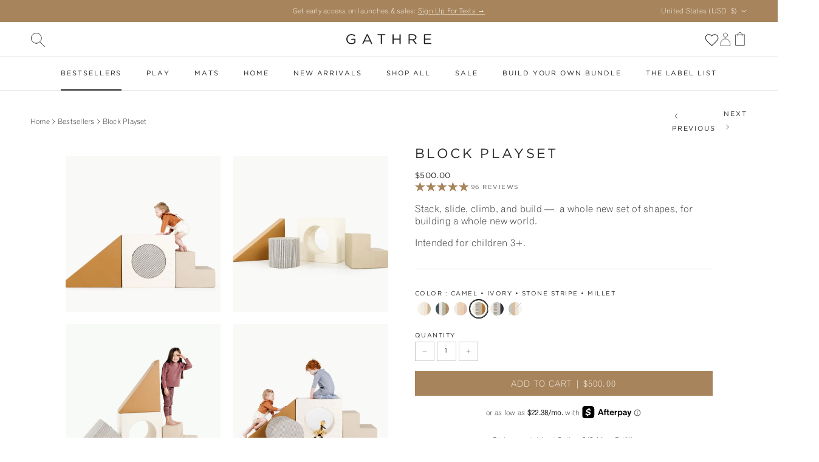

--- FILE ---
content_type: text/css
request_url: https://gathre.com/cdn/shop/t/106/assets/swatches.css?v=37577144261854214101768226756
body_size: 4671
content:
[data-swatch=ivory],[data-swatch=white],[data-swatch="ivory (on sale)"],[data-swatch="advent cards (on sale)"]{--swatch-background-color: #F3EFE5}[data-swatch=untanned],[data-swatch="untanned (on sale)"]{--swatch-background-color: #DFC5A8}[data-swatch=wheat]{--swatch-background-color: #C0A273}[data-swatch=camel],[data-swatch="camel (on sale)"]{--swatch-background-color: #AB8556}[data-swatch=raven],[data-swatch=black],[data-swatch="raven (on sale)"]{--swatch-background-color: #262A2B}[data-swatch=bordeaux]{--swatch-background-image: url(//gathre.com/cdn/shop/files/bordeauxswatch_128x128_crop_center.jpg?v=931754940979276663) }[data-swatch="bordeaux scallop"]{--swatch-background-image: url(//gathre.com/cdn/shop/files/bordeauxswatch_128x128_crop_center.jpg?v=931754940979276663) }[data-swatch="gathre reusable tote"]{--swatch-background-color: #262A2B}[data-swatch=grey],[data-swatch="gull (on sale)"]{--swatch-background-color: #E5E2E1}[data-swatch=dune]{--swatch-background-color: #DFDBD4}[data-swatch=fog],[data-swatch="fog (on sale)"]{--swatch-background-color: #C3BCB1}[data-swatch=parchment]{--swatch-background-color: #F5F4F2}[data-swatch="pencil stripe"]{--swatch-background-image: url(//gathre.com/cdn/shop/files/pencil-stripe-swatch_128x128_crop_center.jpg?v=1510302627117959656) }[data-swatch="pencil stripe (on sale)"]{--swatch-background-image: url(//gathre.com/cdn/shop/files/pencil-stripe-swatch_128x128_crop_center.jpg?v=1510302627117959656) }[data-swatch="blanc (on sale)"],[data-swatch="blanc scallop"]{--swatch-background-color: #E7E1D2}[data-swatch="ginger (on sale)"]{--swatch-background-color: #96593B}[data-swatch="isle (on sale)"]{--swatch-background-image: url(//gathre.com/cdn/shop/files/isle_swatch_128x128_crop_center.jpg?v=3854990861048764892) }[data-swatch=tulle]{--swatch-background-color: #E7D0C4}[data-swatch=belle],[data-swatch="belle (on sale)"],[data-swatch=blossom]{--swatch-background-color: #E9D7CB}[data-swatch=beau],[data-swatch="beau (on sale)"],[data-swatch="sky toile"]{--swatch-background-color: #CCD7DC}[data-swatch=beech]{--swatch-background-image: url(//gathre.com/cdn/shop/files/beechswatch_128x128_crop_center.jpg?v=1380466356682543363) }[data-swatch="beech (on sale)"]{--swatch-background-image: url(//gathre.com/cdn/shop/files/beechswatch_128x128_crop_center.jpg?v=1380466356682543363) }[data-swatch=birch]{--swatch-background-image: url(//gathre.com/cdn/shop/files/birchswatch_128x128_crop_center.jpg?v=1380466356682543363) }[data-swatch="birch (on sale)"]{--swatch-background-image: url(//gathre.com/cdn/shop/files/birchswatch_128x128_crop_center.jpg?v=1380466356682543363) }[data-swatch="cedar (on sale)"]{--swatch-background-color: #a77451}[data-swatch=grove]{--swatch-background-image: url(//gathre.com/cdn/shop/files/GroveSwatch_128x128_crop_center.png?v=1033628141808851345) }[data-swatch="grove (on sale)"]{--swatch-background-image: url(//gathre.com/cdn/shop/files/GroveSwatch_128x128_crop_center.png?v=1033628141808851345) }[data-swatch=baltic]{--swatch-background-image: url(//gathre.com/cdn/shop/files/balticswatch_128x128_crop_center.png?v=18388040259010477407) }[data-swatch="baltic (on sale)"]{--swatch-background-image: url(//gathre.com/cdn/shop/files/balticswatch_128x128_crop_center.png?v=18388040259010477407) }[data-swatch=navy],[data-swatch="nightfall (on sale)"]{--swatch-background-color: #464F5C}[data-swatch="palm (on sale)"],[data-swatch=palm]{--swatch-background-color: #929B89}[data-swatch=thyme],[data-swatch="thyme (on sale)"],[data-swatch=olive]{--swatch-background-color: #777963}[data-swatch=ochre],[data-swatch="ochre (on sale)"]{--swatch-background-color: #A9804C}[data-swatch="soleil (on sale)"]{--swatch-background-image: url(//gathre.com/cdn/shop/files/Soleil_Swatch_128x128_crop_center.jpg?v=8731719066824554871) }[data-swatch=terra],[data-swatch="terra (on sale)"]{--swatch-background-color: #CFA080}[data-swatch="terrace (on sale)"]{--swatch-background-image: url(//gathre.com/cdn/shop/files/terrace-swatch_128x128_crop_center.jpg?v=5978264455700223901) }[data-swatch=fern],[data-swatch="fern (on sale)"]{--swatch-background-color: #8D877B}[data-swatch="wheat (on sale)"]{--swatch-background-image: url(//gathre.com/cdn/shop/files/wheat_swatch_128x128_crop_center.jpg?v=4598755188088088204) }[data-swatch=creme],[data-swatch="wool (on sale)"]{--swatch-background-color: #DFD8CC}[data-swatch=pomelo],[data-swatch="pomelo (on sale)"]{--swatch-background-color: #DCC3AB}[data-swatch="dawn (on sale)"],[data-swatch=brook]{--swatch-background-color: #C5C8CC}[data-swatch="cr\e9me (on sale)"]{--swatch-background-color: #D6C9B2}[data-swatch=tassel],[data-swatch="tassel (on sale)"]{--swatch-background-color: #997048}[data-swatch=amalfi],[data-swatch="amalfi (on sale)"]{--swatch-background-color: #84979B}[data-swatch=rook]{--swatch-background-image: url(//gathre.com/cdn/shop/files/RookSwatch_128x128_crop_center.jpg?v=3182243740359557708) }[data-swatch="rook (on sale)"]{--swatch-background-image: url(//gathre.com/cdn/shop/files/RookSwatch_128x128_crop_center.jpg?v=3182243740359557708) }[data-swatch=hopscotch]{--swatch-background-image: url(//gathre.com/cdn/shop/files/hopscotch-swatch_128x128_crop_center.jpg?v=9418993203398761866) }[data-swatch="rainbow hopscotch"]{--swatch-background-image: url(//gathre.com/cdn/shop/files/Rainbow_Hopscotch_Swatch_128x128_crop_center.png?v=8457032066035915836) }[data-swatch="abc (on sale)"]{--swatch-background-image: url(//gathre.com/cdn/shop/files/abc_swatch_128x128_crop_center.jpg?v=11923739163003873034) }[data-swatch=alphabet]{--swatch-background-image: url(//gathre.com/cdn/shop/files/alphabet_swatch_128x128_crop_center.png?v=17296121835341963584) }[data-swatch="alphabet (on sale)"]{--swatch-background-image: url(//gathre.com/cdn/shop/files/alphabet_swatch_128x128_crop_center.png?v=17296121835341963584) }[data-swatch="animal alphabet"]{--swatch-background-image: url(//gathre.com/cdn/shop/files/Animals_Swatch_128x128_crop_center.jpg?v=11197354498176823412) }[data-swatch=asl]{--swatch-background-image: url(//gathre.com/cdn/shop/files/ASL_Swatch_128x128_crop_center.jpg?v=7073662696945689569) }[data-swatch="asl (on sale)"]{--swatch-background-image: url(//gathre.com/cdn/shop/files/ASL_Swatch_128x128_crop_center.jpg?v=7073662696945689569) }[data-swatch="azure (on sale)"]{--swatch-background-image: url(//gathre.com/cdn/shop/files/azure_swatch_128x128_crop_center.jpg?v=8760511189314997127) }[data-swatch="ballet basics"]{--swatch-background-image: url(//gathre.com/cdn/shop/files/Ballet_Basics_Swatch_128x128_crop_center.jpg?v=2386915198467038677) }[data-swatch="ballet basics (on sale)"]{--swatch-background-image: url(//gathre.com/cdn/shop/files/Ballet_Basics_Swatch_128x128_crop_center.jpg?v=2386915198467038677) }[data-swatch="blanc dash (on sale)"]{--swatch-background-image: url(//gathre.com/cdn/shop/files/blanc-dash-swatch_128x128_crop_center.jpg?v=7019768597638400507) }[data-swatch="blanc scallop (on sale)"]{--swatch-background-color: #E7E1D2}[data-swatch=block]{--swatch-background-image: url(//gathre.com/cdn/shop/files/block_swatch_128x128_crop_center.jpg?v=15236501845156248662) }[data-swatch="block (on sale)"]{--swatch-background-image: url(//gathre.com/cdn/shop/files/block_swatch_128x128_crop_center.jpg?v=15236501845156248662) }[data-swatch="bloom (on sale)"]{--swatch-background-image: url(//gathre.com/cdn/shop/files/Bloom-Swatch_128x128_crop_center.jpg?v=6249392180210744911) }[data-swatch=bloom]{--swatch-background-image: url(//gathre.com/cdn/shop/files/Bloom-Swatch_128x128_crop_center.jpg?v=6249392180210744911) }[data-swatch="bloom (on sale) / circle"]{--swatch-background-image: url(//gathre.com/cdn/shop/files/Bloom-Swatch_128x128_crop_center.jpg?v=6249392180210744911) }[data-swatch="bloom (on sale) / square"]{--swatch-background-image: url(//gathre.com/cdn/shop/files/Bloom-Swatch_128x128_crop_center.jpg?v=6249392180210744911) }[data-swatch=boulevard]{--swatch-background-image: url(//gathre.com/cdn/shop/files/boulevard_swatch_128x128_crop_center.jpg?v=482288731868527785) }[data-swatch="boulevard (on sale)"]{--swatch-background-image: url(//gathre.com/cdn/shop/files/boulevard_swatch_128x128_crop_center.jpg?v=482288731868527785) }[data-swatch="bronze check (on sale)"]{--swatch-background-image: url(//gathre.com/cdn/shop/files/bronze-check-swatch-new_128x128_crop_center.jpg?v=16070762250524263312) }[data-swatch=burgundy]{--swatch-background-color: #56232c}[data-swatch="cafe stripe"]{--swatch-background-image: url(//gathre.com/cdn/shop/files/CafeStripeSwatch_128x128_crop_center.jpg?v=3665063096372239492) }[data-swatch="cafe stripe (on sale)"]{--swatch-background-image: url(//gathre.com/cdn/shop/files/CafeStripeSwatch_128x128_crop_center.jpg?v=3665063096372239492) }[data-swatch="camel dash"]{--swatch-background-image: url(//gathre.com/cdn/shop/files/camel-dash-swatch_128x128_crop_center.jpg?v=16958764429694450210) }[data-swatch="camel dash (on sale)"]{--swatch-background-image: url(//gathre.com/cdn/shop/files/camel-dash-swatch_128x128_crop_center.jpg?v=16958764429694450210) }[data-swatch="canada map"]{--swatch-background-image: url(//gathre.com/cdn/shop/files/color-canada-map_128x128_crop_center.png?v=921455118838901595) }[data-swatch="canada map (on sale)"]{--swatch-background-image: url(//gathre.com/cdn/shop/files/color-canada-map_128x128_crop_center.png?v=921455118838901595) }[data-swatch="cantata (on sale)"]{--swatch-background-image: url(//gathre.com/cdn/shop/files/cantata-swatch_128x128_crop_center.jpg?v=7220943941523296694) }[data-swatch="chiffon (on sale)"]{--swatch-background-color: #F9EBE8}[data-swatch=colors]{--swatch-background-image: url(//gathre.com/cdn/shop/files/colors-swatch_128x128_crop_center.jpg?v=16368720825038351676) }[data-swatch="colors (on sale)"]{--swatch-background-image: url(//gathre.com/cdn/shop/files/colors-swatch_128x128_crop_center.jpg?v=16368720825038351676) }[data-swatch=commons]{--swatch-background-image: url(//gathre.com/cdn/shop/files/commons_swatch_128x128_crop_center.jpg?v=17151415363296193575) }[data-swatch="commons (on sale)"]{--swatch-background-image: url(//gathre.com/cdn/shop/files/commons_swatch_128x128_crop_center.jpg?v=17151415363296193575) }[data-swatch="constellation - northern hemisphere"]{--swatch-background-image: url(//gathre.com/cdn/shop/files/constellation_swatch_128x128_crop_center.jpg?v=10438880824342253451) }[data-swatch="constellation - northern hemisphere (on sale)"]{--swatch-background-image: url(//gathre.com/cdn/shop/files/constellation_swatch_128x128_crop_center.jpg?v=10438880824342253451) }[data-swatch="constellation - southern hemisphere"]{--swatch-background-image: url(//gathre.com/cdn/shop/files/ConstellationSwatch_128x128_crop_center.jpg?v=11256415521964567811) }[data-swatch="constellation - southern hemisphere (on sale)"]{--swatch-background-image: url(//gathre.com/cdn/shop/files/ConstellationSwatch_128x128_crop_center.jpg?v=11256415521964567811) }[data-swatch="constellation (on sale)"]{--swatch-background-image: url(//gathre.com/cdn/shop/files/ConstellationSwatch_128x128_crop_center.jpg?v=11256415521964567811) }[data-swatch="conversion chart (on sale)"]{--swatch-background-image: url(//gathre.com/cdn/shop/files/conversion_chart_swatch_128x128_crop_center.jpg?v=12077114292230416267) }[data-swatch="cursive (on sale)"]{--swatch-background-image: url(//gathre.com/cdn/shop/files/cursive-swatch_128x128_crop_center.jpg?v=5627621685529000059) }[data-swatch=dogs]{--swatch-background-image: url(//gathre.com/cdn/shop/files/Dogs_Swatch_128x128_crop_center.jpg?v=655468318481361665) }[data-swatch="dogs (on sale)"]{--swatch-background-image: url(//gathre.com/cdn/shop/files/Dogs_Swatch_128x128_crop_center.jpg?v=655468318481361665) }[data-swatch="dove (on sale)"]{--swatch-background-image: url(//gathre.com/cdn/shop/files/Dove_Swatch_128x128_crop_center.jpg?v=17700947874608301742) }[data-swatch="ember (on sale)"]{--swatch-background-color: #C7B5A5}[data-swatch=emotions]{--swatch-background-image: url(//gathre.com/cdn/shop/files/EmotionsSwatch_128x128_crop_center.jpg?v=16749493813904626292) }[data-swatch="emotions (on sale)"]{--swatch-background-image: url(//gathre.com/cdn/shop/files/EmotionsSwatch_128x128_crop_center.jpg?v=16749493813904626292) }[data-swatch="fable (on sale)"]{--swatch-background-image: url(//gathre.com/cdn/shop/files/FableSwatch_128x128_crop_center.jpg?v=1109662656987728797) }[data-swatch=fleurs]{--swatch-background-image: url(//gathre.com/cdn/shop/files/fleurs_swatch_128x128_crop_center.jpg?v=10540090479643406053) }[data-swatch="fleurs (on sale)"]{--swatch-background-image: url(//gathre.com/cdn/shop/files/fleurs_swatch_128x128_crop_center.jpg?v=10540090479643406053) }[data-swatch=flora]{--swatch-background-image: url(//gathre.com/cdn/shop/files/Floraswatch_128x128_crop_center.jpg?v=8523935565259203102) }[data-swatch="flora (on sale)"]{--swatch-background-image: url(//gathre.com/cdn/shop/files/Floraswatch_128x128_crop_center.jpg?v=8523935565259203102) }[data-swatch="fruity (on sale)"]{--swatch-background-image: url(//gathre.com/cdn/shop/files/print_fruity_128x128_crop_center.png?v=10867085390832569514) }[data-swatch=fw23]{--swatch-background-image: url(//gathre.com/cdn/shop/files/CafeStripeSwatch_128x128_crop_center.jpg?v=3665063096372239492) }[data-swatch="fw23 (on sale)"]{--swatch-background-image: url(//gathre.com/cdn/shop/files/CafeStripeSwatch_128x128_crop_center.jpg?v=3665063096372239492) }[data-swatch=graph]{--swatch-background-image: url(//gathre.com/cdn/shop/files/GraphSwatch_128x128_crop_center.jpg?v=7538297574910786117) }[data-swatch="graph (on sale)"]{--swatch-background-image: url(//gathre.com/cdn/shop/files/GraphSwatch_128x128_crop_center.jpg?v=7538297574910786117) }[data-swatch=harbor]{--swatch-background-color: #8e9e9d}[data-swatch="heron (on sale)"]{--swatch-background-color: #9AA6A6}[data-swatch=houndstooth]{--swatch-background-image: url(//gathre.com/cdn/shop/files/houndstooth_swatch_128x128_crop_center.png?v=1628675383642006963) }[data-swatch="houndstooth (on sale)"]{--swatch-background-image: url(//gathre.com/cdn/shop/files/houndstooth_swatch_128x128_crop_center.png?v=1628675383642006963) }[data-swatch="hundred acre wood (on sale)"]{--swatch-background-image: url(//gathre.com/cdn/shop/files/HundredAcreWood_Swatch_128x128_crop_center.jpg?v=1489258390052887033) }[data-swatch="ily (on sale)"]{--swatch-background-image: url(//gathre.com/cdn/shop/files/ily-swatch_128x128_crop_center.jpg?v=2752307838683788154) }[data-swatch=ily]{--swatch-background-image: url(//gathre.com/cdn/shop/files/ily-swatch_128x128_crop_center.jpg?v=2752307838683788154) }[data-swatch="inkwell (on sale)"]{--swatch-background-image: url(//gathre.com/cdn/shop/files/inkwell_swatch_128x128_crop_center.jpg?v=1741371435556563995) }[data-swatch="ivory scallop"],[data-swatch="ivory scallop (on sale)"]{--swatch-background-color: #F3EFE5}[data-swatch="laurel (on sale)"]{--swatch-background-image: url(//gathre.com/cdn/shop/files/laurel_swatch_128x128_crop_center.jpg?v=2164879077524574364) }[data-swatch="leopard (on sale)"]{--swatch-background-image: url(//gathre.com/cdn/shop/files/leopard-swatch_128x128_crop_center.jpg?v=13900678545357533399) }[data-swatch=lilac]{--swatch-background-color: #d7ccd0}[data-swatch="linen (on sale)"]{--swatch-background-image: url(//gathre.com/cdn/shop/files/linenswatch_128x128_crop_center.jpg?v=13451964446870756290) }[data-swatch=menagerie]{--swatch-background-image: url(//gathre.com/cdn/shop/files/Menagerie_Swatch_128x128_crop_center.jpg?v=18395298365318535542) }[data-swatch="menagerie (on sale)"]{--swatch-background-image: url(//gathre.com/cdn/shop/files/Menagerie_Swatch_128x128_crop_center.jpg?v=18395298365318535542) }[data-swatch="mickey mouse"]{--swatch-background-image: url(//gathre.com/cdn/shop/files/Mickey_Mouse_Swatch_1_128x128_crop_center.jpg?v=12483055742237541251) }[data-swatch="mickey mouse (on sale)"]{--swatch-background-image: url(//gathre.com/cdn/shop/files/Mickey_Mouse_Swatch_1_128x128_crop_center.jpg?v=12483055742237541251) }[data-swatch=milestones]{--swatch-background-image: url(//gathre.com/cdn/shop/files/MilestonesSwatch_128x128_crop_center.jpg?v=1934668777676387171) }[data-swatch="milestones (on sale)"]{--swatch-background-image: url(//gathre.com/cdn/shop/files/MilestonesSwatch_128x128_crop_center.jpg?v=1934668777676387171) }[data-swatch=millet],[data-swatch="millet (on sale)"]{--swatch-background-color: #DBC6B1}[data-swatch="national parks"]{--swatch-background-image: url(//gathre.com/cdn/shop/files/national_park_swatch_128x128_crop_center.jpg?v=5363386924965640921) }[data-swatch="national parks (on sale)"]{--swatch-background-image: url(//gathre.com/cdn/shop/files/national_park_swatch_128x128_crop_center.jpg?v=5363386924965640921) }[data-swatch="national parks map"]{--swatch-background-image: url(//gathre.com/cdn/shop/files/national_park_swatch_128x128_crop_center.jpg?v=5363386924965640921) }[data-swatch="national parks map (on sale)"]{--swatch-background-image: url(//gathre.com/cdn/shop/files/national_park_swatch_128x128_crop_center.jpg?v=5363386924965640921) }[data-swatch="nativity (on sale)"]{--swatch-background-image: url(//gathre.com/cdn/shop/files/nativity-swatch_128x128_crop_center.jpg?v=13935192907318897767) }[data-swatch=naturals]{--swatch-background-image: url(//gathre.com/cdn/shop/files/natural_play_ball_set_128x128_crop_center.png?v=14646238733051470604) }[data-swatch="natural walnut"]{--swatch-background-color: #6a492f}[data-swatch="nordic (on sale)"]{--swatch-background-image: url(//gathre.com/cdn/shop/files/Nordic_Swatch_128x128_crop_center.jpg?v=6794517393581093386) }[data-swatch=nordic]{--swatch-background-image: url(//gathre.com/cdn/shop/files/Nordic_Swatch_128x128_crop_center.jpg?v=6794517393581093386) }[data-swatch=numbers]{--swatch-background-image: url(//gathre.com/cdn/shop/files/numbers-swatch_128x128_crop_center.jpg?v=14927838799409974315) }[data-swatch="numbers (on sale)"]{--swatch-background-image: url(//gathre.com/cdn/shop/files/numbers-swatch_128x128_crop_center.jpg?v=14927838799409974315) }[data-swatch="paloma (on sale)"]{--swatch-background-image: url(//gathre.com/cdn/shop/files/Paloma_Swatch_128x128_crop_center.jpg?v=7211826022300233374) }[data-swatch="pampas (on sale)"]{--swatch-background-image: url(//gathre.com/cdn/shop/files/pampasswatch_128x128_crop_center.jpg?v=12902761262293629028) }[data-swatch="pebble (on sale)"]{--swatch-background-image: url(//gathre.com/cdn/shop/files/Pebble_Swatch_128x128_crop_center.jpg?v=9353424241420469372) }[data-swatch="pencil stripe (on sale)"]{--swatch-background-image: url(//gathre.com/cdn/shop/files/pencil-stripe-swatch_128x128_crop_center.jpg?v=1510302627117959656) }[data-swatch="peony (on sale)"]{--swatch-background-image: url(//gathre.com/cdn/shop/files/color-peony_128x128_crop_center.png?v=399858824184503304) }[data-swatch="periodic table (on sale)"]{--swatch-background-image: url(//gathre.com/cdn/shop/files/periodic-table-swatch_128x128_crop_center.png?v=7658472970096891089) }[data-swatch=petal],[data-swatch="petal (on sale)"],[data-swatch="petal scallop"],[data-swatch="petal scallop (on sale)"]{--swatch-background-color: #F2E3D0}[data-swatch="peter rabbit\2122"]{--swatch-background-image: url(//gathre.com/cdn/shop/files/Peter_Rabbit_Swatch_128x128_crop_center.jpg?v=12624737233501158780) }[data-swatch="peter rabbit\2122  (on sale)"]{--swatch-background-image: url(//gathre.com/cdn/shop/files/Peter_Rabbit_Swatch_128x128_crop_center.jpg?v=12624737233501158780) }[data-swatch="petite dancer (on sale)"]{--swatch-background-image: url(//gathre.com/cdn/shop/files/petite_dancer_swatch_128x128_crop_center.jpg?v=13970722203851806443) }[data-swatch="petite dancer"]{--swatch-background-image: url(//gathre.com/cdn/shop/files/petite_dancer_swatch_128x128_crop_center.jpg?v=13970722203851806443) }[data-swatch="pewter (on sale)"],[data-swatch="dove grey"]{--swatch-background-color: #C7C7C7}[data-swatch=meadow]{--swatch-background-image: url(//gathre.com/cdn/shop/files/Meadow_Swatch_128x128_crop_center.jpg?v=6751663221330034387) }[data-swatch="meadow (on sale)"]{--swatch-background-image: url(//gathre.com/cdn/shop/files/Meadow_Swatch_128x128_crop_center.jpg?v=6751663221330034387) }[data-swatch="meadow (on sale) / circle"]{--swatch-background-image: url(//gathre.com/cdn/shop/files/Meadow_Swatch_128x128_crop_center.jpg?v=6751663221330034387) }[data-swatch="meadow (on sale) / square"]{--swatch-background-image: url(//gathre.com/cdn/shop/files/Meadow_Swatch_128x128_crop_center.jpg?v=6751663221330034387) }[data-swatch=mellow],[data-swatch="mellow (on sale)"]{--swatch-background-color: #EBDAB6}[data-swatch="rainbow (on sale)"]{--swatch-background-image: url(//gathre.com/cdn/shop/files/rainbow-swatch_128x128_crop_center.jpg?v=17428525883419259795) }[data-swatch="sienna (on sale)"]{--swatch-background-color: #CA9A8E}[data-swatch="spotted (on sale)"]{--swatch-background-image: url(//gathre.com/cdn/shop/files/spotted-swatch_128x128_crop_center.jpg?v=1745934049489465993) }[data-swatch="solar system"]{--swatch-background-image: url(//gathre.com/cdn/shop/files/solar_system_swatch_128x128_crop_center.jpg?v=11766806154424815930) }[data-swatch="solar system (on sale)"]{--swatch-background-image: url(//gathre.com/cdn/shop/files/solar_system_swatch_128x128_crop_center.jpg?v=11766806154424815930) }[data-swatch=soleil]{--swatch-background-color: #e4b253}[data-swatch=ss24]{--swatch-background-color: #84979B}[data-swatch="stars (on sale)"]{--swatch-background-image: url(//gathre.com/cdn/shop/files/color-stars_128x128_crop_center.png?v=7403098675276561446) }[data-swatch="stone stripe"]{--swatch-background-image: url(//gathre.com/cdn/shop/files/stone-stripe-swatch_128x128_crop_center.jpg?v=15488427236620280894) }[data-swatch="stone stripe (on sale)"]{--swatch-background-image: url(//gathre.com/cdn/shop/files/stone-stripe-swatch_128x128_crop_center.jpg?v=15488427236620280894) }[data-swatch="eclipse mini stripe"]{--swatch-background-image: url(//gathre.com/cdn/shop/files/stone-stripe-swatch_128x128_crop_center.jpg?v=15488427236620280894) }[data-swatch="tannin (on sale)"],[data-swatch=tannin]{--swatch-background-color: #C19A6F }[data-swatch=teak],[data-swatch="teak (on sale)"]{--swatch-background-color: #853615}[data-swatch="tiny rainbow (on sale)"]{--swatch-background-image: url(//gathre.com/cdn/shop/files/tiny-rainbow-swatch_128x128_crop_center.jpg?v=16708824695340920023) }[data-swatch="tiny wings (on sale)"]{--swatch-background-image: url(//gathre.com/cdn/shop/files/tiny-wings-swatch_128x128_crop_center.jpg?v=2574009475095119096) }[data-swatch="tulle (on sale)"]{--swatch-background-image: url(//gathre.com/cdn/shop/files/tulle_swatch_128x128_crop_center.jpg?v=15778034492446689099) }[data-swatch="untanned scallop"],[data-swatch="untanned scallop (on sale)"]{--swatch-background-color: #DFC5A8}[data-swatch=uptown]{--swatch-background-image: url(//gathre.com/cdn/shop/files/uptownswatch_128x128_crop_center.jpg?v=9562925301356222667) }[data-swatch="usa map"]{--swatch-background-image: url(//gathre.com/cdn/shop/files/usa-map_swatch_128x128_crop_center.jpg?v=2952765861426166253) }[data-swatch="usa map (on sale)"]{--swatch-background-image: url(//gathre.com/cdn/shop/files/usa-map_swatch_128x128_crop_center.jpg?v=2952765861426166253) }[data-swatch=windowpane]{--swatch-background-image: url(//gathre.com/cdn/shop/files/windowpane-swatch_128x128_crop_center.jpg?v=10837899974371190242) }[data-swatch="windowpane (on sale)"]{--swatch-background-image: url(//gathre.com/cdn/shop/files/windowpane-swatch_128x128_crop_center.jpg?v=10837899974371190242) }[data-swatch="woodrose scallop (on sale)"]{--swatch-background-image: url(//gathre.com/cdn/shop/files/woodroseswatch_128x128_crop_center.jpg?v=18020975826314366883) }[data-swatch="world map"]{--swatch-background-image: url(//gathre.com/cdn/shop/files/world_map_swatch_128x128_crop_center.jpg?v=10506293968389077474) }[data-swatch="world map (on sale)"]{--swatch-background-image: url(//gathre.com/cdn/shop/files/world_map_swatch_128x128_crop_center.jpg?v=10506293968389077474) }[data-swatch="world map circle"]{--swatch-background-image: url(//gathre.com/cdn/shop/files/world_map_swatch_128x128_crop_center.jpg?v=10506293968389077474) }[data-swatch="thyme \2022  ivory \2022  camel"]{--swatch-background-image: url(//gathre.com/cdn/shop/files/swatch_thyme_camel_ivory_128x128_crop_center.png?v=5778851621151264195) }[data-swatch="cafe stripe \2022  russet \2022  ochre"]{--swatch-background-image: url(//gathre.com/cdn/shop/files/cafe_stripe_arc_swatch_128x128_crop_center.png?v=15747891767840350602) }[data-swatch="cafe stripe \2022  russet \2022  ochre (on sale)"]{--swatch-background-image: url(//gathre.com/cdn/shop/files/cafe_stripe_arc_swatch_128x128_crop_center.png?v=15747891767840350602) }[data-swatch="amalfi \2022  cr\e9me \2022  tassel"]{--swatch-background-image: url(//gathre.com/cdn/shop/files/swatch_arc_playset_amalfi_128x128_crop_center.png?v=16646580661286828485) }[data-swatch="amalfi \2022  cr\e9me \2022  tassel (on sale)"]{--swatch-background-image: url(//gathre.com/cdn/shop/files/swatch_arc_playset_amalfi_128x128_crop_center.png?v=16646580661286828485) }[data-swatch="grove \2022  millet (on sale)"]{--swatch-background-image: url(//gathre.com/cdn/shop/files/swatches_grove_millet_128x128_crop_center.png?v=14118778213769384934) }[data-swatch="ivory \2022  millet \2022  camel"]{--swatch-background-image: url(//gathre.com/cdn/shop/files/Millet_swatch_arc_128x128_crop_center.jpg?v=12323784855182243597) }[data-swatch="knoll \2022  ivory (on sale)"]{--swatch-background-image: url(//gathre.com/cdn/shop/files/Knoll_Ivory_Swatch_128x128_crop_center.png?v=17797821414083704184) }[data-swatch="wool \2022  ivory \2022  alabaster"]{--swatch-background-image: url(//gathre.com/cdn/shop/files/ivoryarc_128x128_crop_center.png?v=7502643219789991195) }[data-swatch="nightfall \2022  dune \2022  palm"]{--swatch-background-image: url(//gathre.com/cdn/shop/files/nightfall_arc_playset_swatch_128x128_crop_center.png?v=4499835138015937764) }[data-swatch="tulle \2022  ivory \2022  untanned"]{--swatch-background-image: url(//gathre.com/cdn/shop/files/tulle_arc_playset_swatch_128x128_crop_center.png?v=10138938015010309241) }[data-swatch="graph \2022  millet \2022  untanned"]{--swatch-background-image: url(//gathre.com/cdn/shop/files/graph_millet_untanned_arc_128x128_crop_center.png?v=9338944372473627820) }[data-swatch="gull \2022  stone stripe \2022  raven (on sale)"]{--swatch-background-image: url(//gathre.com/cdn/shop/files/Stone_Stripe_Arc_Swatch_128x128_crop_center.png?v=7046436463494421001) }[data-swatch="gull \2022  stone stripe \2022  raven"]{--swatch-background-image: url(//gathre.com/cdn/shop/files/Stone_Stripe_Arc_Swatch_128x128_crop_center.png?v=7046436463494421001) }[data-swatch="cr\e9me \2022  amalfi \2022  rook \2022  tassel"]{--swatch-background-image: url(//gathre.com/cdn/shop/files/swatch_block_playset_rook_128x128_crop_center.png?v=14839973129841151546) }[data-swatch="cr\e9me \2022  amalfi \2022  rook \2022  tassel (on sale)"]{--swatch-background-image: url(//gathre.com/cdn/shop/files/swatch_block_playset_rook_128x128_crop_center.png?v=14839973129841151546) }[data-swatch="camel \2022  ivory \2022  thyme \2022  millet"]{--swatch-background-image: url(//gathre.com/cdn/shop/files/swatch_thyme_camel_millet_ivory_128x128_crop_center.png?v=14348530193997952245) }[data-swatch="cafe stripe \2022  parchment \2022  russet \2022  ochre"]{--swatch-background-image: url(//gathre.com/cdn/shop/files/cafe_stripe_block_swatch_128x128_crop_center.png?v=4698380182244568665) }[data-swatch="muslin \2022  parchment \2022  ivory \2022  wool"]{--swatch-background-image: url(//gathre.com/cdn/shop/files/ivoryblock_128x128_crop_center.png?v=16835059934096176412) }[data-swatch="camel \2022  ivory \2022  stone stripe \2022  millet"]{--swatch-background-image: url(//gathre.com/cdn/shop/files/Camel_Block_Swatch_128x128_crop_center.png?v=3147315168331330470) }[data-swatch="palm \2022  dune \2022  camel \2022  nightfall"]{--swatch-background-image: url(//gathre.com/cdn/shop/files/nightfall_block_playset_swatch_128x128_crop_center.png?v=14260664174799483122) }[data-swatch="tulle \2022  untanned \2022  millet \2022  ivory"]{--swatch-background-image: url(//gathre.com/cdn/shop/files/tulle_block_playset_swatch_128x128_crop_center.png?v=6148110127707448403) }[data-swatch="raven \2022  ivory \2022  stone stripe \2022  gull (on sale)"]{--swatch-background-image: url(//gathre.com/cdn/shop/files/Stone_Stripe_Block_Swatch_128x128_crop_center.png?v=1775535341605686105) }[data-swatch="raven \2022  ivory \2022  stone stripe \2022  gull"]{--swatch-background-image: url(//gathre.com/cdn/shop/files/Stone_Stripe_Block_Swatch_128x128_crop_center.png?v=1775535341605686105) }[data-swatch="thyme \2022  millet"]{--swatch-background-image: url(//gathre.com/cdn/shop/files/swatch_thyme_millet_128x128_crop_center.png?v=17212362542871058956) }[data-swatch="thyme \2022  millet (on sale)"]{--swatch-background-image: url(//gathre.com/cdn/shop/files/swatch_thyme_millet_128x128_crop_center.png?v=17212362542871058956) }[data-swatch="cafe stripe \2022  fern"]{--swatch-background-image: url(//gathre.com/cdn/shop/files/cafe_stripe_fern_swatch_128x128_crop_center.png?v=1843366905081466572) }[data-swatch="cafe stripe \2022  fern (on sale)"]{--swatch-background-image: url(//gathre.com/cdn/shop/files/cafe_stripe_fern_swatch_128x128_crop_center.png?v=1843366905081466572) }[data-swatch="terra \2022  ochre (on sale)"]{--swatch-background-image: url(//gathre.com/cdn/shop/files/terra_ochre_swatch_128x128_crop_center.png?v=11895884947707102340) }[data-swatch="camel \2022  ivory"]{--swatch-background-image: url(//gathre.com/cdn/shop/files/camel_ivory_swatch_128x128_crop_center.png?v=5822670393275512526) }[data-swatch="camel \2022  ivory (on sale)"]{--swatch-background-image: url(//gathre.com/cdn/shop/files/camel_ivory_swatch_128x128_crop_center.png?v=5822670393275512526) }[data-swatch="wheat \2022  stone stripe (on sale)"]{--swatch-background-image: url(//gathre.com/cdn/shop/files/cubes_swatch-wheat_stone_stripe_128x128_crop_center.png?v=10200492548880046871) }[data-swatch="wheat \2022  stone stripe"]{--swatch-background-image: url(//gathre.com/cdn/shop/files/cubes_swatch-wheat_stone_stripe_128x128_crop_center.png?v=10200492548880046871) }[data-swatch="amalfi \2022  cr\e9me"]{--swatch-background-image: url(//gathre.com/cdn/shop/files/swatch_amalfi_creme_128x128_crop_center.png?v=5252067931690103032) }[data-swatch="amalfi \2022  cr\e9me (on sale)"]{--swatch-background-image: url(//gathre.com/cdn/shop/files/swatch_amalfi_creme_128x128_crop_center.png?v=5252067931690103032) }[data-swatch="tassel \2022  rook"]{--swatch-background-image: url(//gathre.com/cdn/shop/files/swatch_tassel_rook_128x128_crop_center.png?v=13246703999231275315) }[data-swatch="tassel \2022  rook (on sale)"]{--swatch-background-image: url(//gathre.com/cdn/shop/files/swatch_tassel_rook_128x128_crop_center.png?v=13246703999231275315) }[data-swatch=tawny]{--swatch-background-image: url(//gathre.com/cdn/shop/files/color-tawny_128x128_crop_center.png?v=521996480760895684) }[data-swatch="thyme \2022  fog"]{--swatch-background-image: url(//gathre.com/cdn/shop/files/swatch_thyme_millet_128x128_crop_center.png?v=17212362542871058956) }[data-swatch="thyme \2022  fog (on sale)"]{--swatch-background-image: url(//gathre.com/cdn/shop/files/swatch_thyme_millet_128x128_crop_center.png?v=17212362542871058956) }[data-swatch="untanned \2022  pewter (on sale)"]{--swatch-background-image: url(//gathre.com/cdn/shop/files/untanned_pewter_swatch_128x128_crop_center.png?v=15530051342130223341) }[data-swatch="blanc \2022  raven (on sale)"]{--swatch-background-image: url(//gathre.com/cdn/shop/files/blanc_raven_swatch_128x128_crop_center.jpg?v=4397973982497330452) }[data-swatch="blanc \2022  raven"]{--swatch-background-image: url(//gathre.com/cdn/shop/files/blanc_raven_swatch_128x128_crop_center.jpg?v=4397973982497330452) }[data-swatch="blanc \2022  raven / circle"]{--swatch-background-image: url(//gathre.com/cdn/shop/files/blanc_raven_swatch_128x128_crop_center.jpg?v=4397973982497330452) }[data-swatch="ivory \2022  raven (on sale)"]{--swatch-background-image: url(//gathre.com/cdn/shop/files/blanc_raven_swatch_128x128_crop_center.jpg?v=4397973982497330452) }[data-swatch="ivory \2022  raven"]{--swatch-background-image: url(//gathre.com/cdn/shop/files/blanc_raven_swatch_128x128_crop_center.jpg?v=4397973982497330452) }[data-swatch="fable \2022  camel (on sale)"]{--swatch-background-image: url(//gathre.com/cdn/shop/files/Fable_camel_Swatch_128x128_crop_center.png?v=5522574564980596236) }[data-swatch="nightfall \2022  camel (on sale)"]{--swatch-background-image: url(//gathre.com/cdn/shop/files/nightfall_camel_swatch_128x128_crop_center.png?v=18045053173844506927) }[data-swatch="ember \2022  ginger (on sale)"]{--swatch-background-image: url(//gathre.com/cdn/shop/files/ember_ginger_swatch_128x128_crop_center.png?v=11686075275334820096) }[data-swatch="fog \2022  camel (on sale)"]{--swatch-background-image: url(//gathre.com/cdn/shop/files/fog_camel_swatch_128x128_crop_center.png?v=4557049866042592360) }[data-swatch="sienna \2022  blanc (on sale)"]{--swatch-background-image: url(//gathre.com/cdn/shop/files/sienna_blanc_swatch_128x128_crop_center.png?v=5072572323647957233) }[data-swatch="palm \2022  untanned (on sale)"]{--swatch-background-image: url(//gathre.com/cdn/shop/files/Palm_untanned_swatch_128x128_crop_center.png?v=18269499444633437419) }[data-swatch="baltic \2022  cedar (on sale)"]{--swatch-background-image: url(//gathre.com/cdn/shop/files/fw22_swatches_baltic_cedar_128x128_crop_center.png?v=15839125918420992961) }[data-swatch="peter rabbit\2122  \2022  our beatrix blue \2022  millet \2022  wheat"]{--swatch-background-image: url(//gathre.com/cdn/shop/files/peter_rabbit_swatches_block_128x128_crop_center.png?v=9284377051126040851) }[data-swatch="peter rabbit\2122  \2022  our beatrix blue \2022  millet \2022  wheat (on sale)"]{--swatch-background-image: url(//gathre.com/cdn/shop/files/peter_rabbit_swatches_block_128x128_crop_center.png?v=9284377051126040851) }[data-swatch="peter rabbit\2122  \2022  our beatrix blue \2022  millet"]{--swatch-background-image: url(//gathre.com/cdn/shop/files/peter_rabbit_swatches_arc_128x128_crop_center.png?v=17594586866187845445) }[data-swatch="peter rabbit\2122  \2022  our beatrix blue \2022  millet (on sale)"]{--swatch-background-image: url(//gathre.com/cdn/shop/files/peter_rabbit_swatches_arc_128x128_crop_center.png?v=17594586866187845445) }[data-swatch="peter rabbit\2122  \2022  our beatrix blue"]{--swatch-background-image: url(//gathre.com/cdn/shop/files/peter_rabbit_swatches_cubes_128x128_crop_center.png?v=2796613981197536438) }[data-swatch="peter rabbit\2122  \2022  our beatrix blue (on sale)"]{--swatch-background-image: url(//gathre.com/cdn/shop/files/peter_rabbit_swatches_cubes_128x128_crop_center.png?v=2796613981197536438) }[data-swatch="dinosaur alphabet"]{--swatch-background-image: url(//gathre.com/cdn/shop/files/DinosaurAlphabetswatch_128x128_crop_center.jpg?v=13634158213886322452) }[data-swatch="dinosaur alphabet (on sale)"]{--swatch-background-image: url(//gathre.com/cdn/shop/files/DinosaurAlphabetswatch_128x128_crop_center.jpg?v=13634158213886322452) }[data-swatch=dinosauria]{--swatch-background-image: url(//gathre.com/cdn/shop/files/Dinosauriaswatch_128x128_crop_center.jpg?v=12298701326892694404) }[data-swatch="dinosauria (on sale)"]{--swatch-background-image: url(//gathre.com/cdn/shop/files/Dinosauriaswatch_128x128_crop_center.jpg?v=12298701326892694404) }[data-swatch=sunstone]{--swatch-background-image: url(//gathre.com/cdn/shop/files/sunstone-swatch_128x128_crop_center.jpg?v=7685812771991931857) }[data-swatch="sunstone (on sale)"]{--swatch-background-image: url(//gathre.com/cdn/shop/files/sunstone-swatch_128x128_crop_center.jpg?v=7685812771991931857) }[data-swatch=biscotti]{--swatch-background-image: url(//gathre.com/cdn/shop/files/bicotti_swatch_128x128_crop_center.png?v=11027033207636924940) }[data-swatch="biscotti (on sale)"]{--swatch-background-image: url(//gathre.com/cdn/shop/files/bicotti_swatch_128x128_crop_center.png?v=11027033207636924940) }[data-swatch=espresso]{--swatch-background-image: url(//gathre.com/cdn/shop/files/espressoswatch_128x128_crop_center.jpg?v=13305692210263284587) }[data-swatch="joanna bloom"]{--swatch-background-image: url(//gathre.com/cdn/shop/files/Liberty_London_swatch_128x128_crop_center.jpg?v=1534796435878459625) }[data-swatch="joanna bloom (on sale)"]{--swatch-background-image: url(//gathre.com/cdn/shop/files/Liberty_London_swatch_128x128_crop_center.jpg?v=1534796435878459625) }[data-swatch="ivory \2022  dusk \2022  wheat"]{--swatch-background-image: url(//gathre.com/cdn/shop/files/swatch_dusk_arc_128x128_crop_center.png?v=7410842135076833741) }[data-swatch="dusk \2022  ivory \2022  wheat \2022  millet"]{--swatch-background-image: url(//gathre.com/cdn/shop/files/swatch_dusk_block_128x128_crop_center.png?v=1402924887000751383) }[data-swatch="classic cars"]{--swatch-background-image: url(//gathre.com/cdn/shop/files/classic_cars_swatch_128x128_crop_center.jpg?v=8626237725366277691) }[data-swatch="classic cars (on sale)"]{--swatch-background-image: url(//gathre.com/cdn/shop/files/classic_cars_swatch_128x128_crop_center.jpg?v=8626237725366277691) }[data-swatch=london]{--swatch-background-image: url(//gathre.com/cdn/shop/files/Londonswatch_128x128_crop_center.jpg?v=9663353815674634249) }[data-swatch="london (on sale)"]{--swatch-background-image: url(//gathre.com/cdn/shop/files/Londonswatch_128x128_crop_center.jpg?v=9663353815674634249) }[data-swatch="london \2022  rust \2022  nightfall"]{--swatch-background-image: url(//gathre.com/cdn/shop/files/london_studio_swatches_arc_128x128_crop_center.png?v=4538450595758082499) }[data-swatch="london \2022  rust \2022  nightfall (on sale)"]{--swatch-background-image: url(//gathre.com/cdn/shop/files/london_studio_swatches_arc_128x128_crop_center.png?v=4538450595758082499) }[data-swatch="london \2022  nightfall \2022  rust \2022  millet"]{--swatch-background-image: url(//gathre.com/cdn/shop/files/london_studio_swatches_block_128x128_crop_center.png?v=120761987100265311) }[data-swatch=paris]{--swatch-background-image: url(//gathre.com/cdn/shop/files/Parisswatch_128x128_crop_center.jpg?v=16075716530805623249) }[data-swatch="paris (on sale)"]{--swatch-background-image: url(//gathre.com/cdn/shop/files/Parisswatch_128x128_crop_center.jpg?v=16075716530805623249) }[data-swatch="paris \2022  wheat \2022  stone stripe"]{--swatch-background-image: url(//gathre.com/cdn/shop/files/paris_studio_swatches_arc_128x128_crop_center.png?v=8690976256904823113) }[data-swatch="paris \2022  wheat \2022  stone stripe (on sale)"]{--swatch-background-image: url(//gathre.com/cdn/shop/files/paris_studio_swatches_arc_128x128_crop_center.png?v=8690976256904823113) }[data-swatch="paris \2022  wheat \2022  stone stripe \2022  ginger"]{--swatch-background-image: url(//gathre.com/cdn/shop/files/paris_studio_swatches_block_128x128_crop_center.png?v=16610386560754741512) }[data-swatch="light sage"]{--swatch-background-image: url(//gathre.com/cdn/shop/files/lightsageswatch_128x128_crop_center.jpg?v=17210528605073388851) }[data-swatch=honey]{--swatch-background-image: url(//gathre.com/cdn/shop/files/honeyswatch_128x128_crop_center.jpg?v=6169553633730410424) }[data-swatch="natural walunt"]{--swatch-background-image: url(//gathre.com/cdn/shop/files/naturalwalnutswatch_128x128_crop_center.jpg?v=4568185981452656063) }[data-swatch="washed natural"]{--swatch-background-image: url(//gathre.com/cdn/shop/files/washednaturalswatch_128x128_crop_center.jpg?v=6123955836050675631) }[data-swatch=canyon]{--swatch-background-image: url(//gathre.com/cdn/shop/files/canyonswatch_128x128_crop_center.jpg?v=4848979622293120961) }[data-swatch=cobalt]{--swatch-background-image: url(//gathre.com/cdn/shop/files/cobaltwatch_128x128_crop_center.jpg?442990) }[data-swatch="cove blue"]{--swatch-background-image: url(//gathre.com/cdn/shop/files/coveblueswatch_128x128_crop_center.jpg?v=9055662982189966872) }[data-swatch=tan]{--swatch-background-image: url(//gathre.com/cdn/shop/files/tansaranoniswatch_128x128_crop_center.jpg?v=182654471272914432) }[data-swatch=cream]{--swatch-background-image: url(//gathre.com/cdn/shop/files/creamsaranoniswatch_128x128_crop_center.jpg?v=6382631670045046120) }[data-swatch=pink]{--swatch-background-image: url(//gathre.com/cdn/shop/files/pinksaranoniswatch_128x128_crop_center.jpg?v=1264223146307136285) }[data-swatch=cameo]{--swatch-background-image: url(//gathre.com/cdn/shop/files/Cameosaranoniswatch_128x128_crop_center.png?v=409312513541230014) }[data-swatch=moonbeam]{--swatch-background-image: url(//gathre.com/cdn/shop/files/Moonbeamsaranoniswatch_128x128_crop_center.png?v=8286894300213749807) }[data-swatch=ginger]{--swatch-background-image: url(//gathre.com/cdn/shop/files/Gingersaranoniswatch_128x128_crop_center.png?v=6688047295808753261) }[data-swatch=charcoal]{--swatch-background-image: url(//gathre.com/cdn/shop/files/Charcoalsaranoniswatch_128x128_crop_center.png?442990) }[data-swatch=sun-kissed]{--swatch-background-image: url(//gathre.com/cdn/shop/files/sunkissedsaranoniswatch_128x128_crop_center.jpg?v=6730564870604957012) }[data-swatch=golden]{--swatch-background-image: url(//gathre.com/cdn/shop/files/goldensaranoniswatch_128x128_crop_center.jpg?v=11770595815067336280) }[data-swatch=surf]{--swatch-background-image: url(//gathre.com/cdn/shop/files/surfsaranoniswatch_128x128_crop_center.jpg?v=15077212187578344408) }
/*# sourceMappingURL=/cdn/shop/t/106/assets/swatches.css.map?v=37577144261854214101768226756 */


--- FILE ---
content_type: image/svg+xml
request_url: https://gathre.com/cdn/shop/files/roduct_page_feaures_play_tent_4.svg?v=1731103592&width=40
body_size: -543
content:
<svg viewBox="0 0 75 75" xmlns="http://www.w3.org/2000/svg" data-sanitized-data-name="Layer 1" data-name="Layer 1" id="Layer_1"><defs><style>.cls-1{fill:none;stroke:#262626;stroke-linecap:round;stroke-linejoin:round;stroke-width:0.75px;}</style></defs><path d="M18.24,45a15.91,15.91,0,0,1-5.68-21.77A12.74,12.74,0,0,1,30,18.73a10.17,10.17,0,0,1,3.63,13.93,8.14,8.14,0,0,1-11.15,2.91,6.51,6.51,0,0,1-2.32-8.92" class="cls-1"></path><path d="M30.29,58c3-3.29,7.45.76,10.44-2.53s-1.48-7.35,1.5-10.64,7.46.76,10.45-2.54S51.19,35,54.18,31.68s7.46.75,10.44-2.54" class="cls-1"></path></svg>

--- FILE ---
content_type: image/svg+xml
request_url: https://gathre.com/cdn/shop/files/Quality_Icon_2408bf61-7a7c-426b-83cf-4509c50ce9c3.svg?v=1729626726&width=100
body_size: -575
content:
<svg xmlns="http://www.w3.org/2000/svg" fill="none" viewBox="0 0 88 61" height="61" width="88">
<path stroke-linejoin="round" stroke-linecap="round" stroke-width="0.65" stroke="#262626" d="M1 55.6672C15.39 48.6672 20.28 57.5372 29.7 59.3972C40.82 61.5872 51.05 55.2072 54.21 44.2272C57.62 32.5472 49.33 13.2972 35.21 13.6772C27.85 13.8772 21.79 21.1772 22 28.5272C22.21 35.8772 27.84 42.5272 34.8 44.8772C41.76 47.2272 49.67 45.8772 56.06 42.2372C63.85 37.8172 69.61 27.4072 66.41 18.5272C62.14 6.69721 45.21 4.75721 37.72 14.5272C32.72 20.9972 36.51 29.3572 44.65 29.2372C47.2547 29.1157 49.797 28.399 52.0817 27.1423C54.3664 25.8855 56.3328 24.1221 57.83 21.9872C61.21 17.3072 61.37 10.9872 65.17 6.58721C70.67 0.20721 80.17 -0.41279 87.42 3.22721" id="Quality Icon"></path>
</svg>


--- FILE ---
content_type: image/svg+xml
request_url: https://gathre.com/cdn/shop/files/product_page_feaures_block_playset_3.svg?v=1731112955&width=40
body_size: -442
content:
<svg viewBox="0 0 75 75" xmlns="http://www.w3.org/2000/svg" data-sanitized-data-name="Layer 1" data-name="Layer 1" id="Layer_1"><defs><style>.cls-1{fill:none;stroke:#262626;stroke-linecap:round;stroke-linejoin:round;}</style></defs><path d="M60.62,50.7v6.93a3,3,0,0,1-3,3H17.37a3,3,0,0,1-3-3V17.37a3,3,0,0,1,3-3H57.63a3,3,0,0,1,3,3V50.7Z" class="cls-1"></path><circle r="0.28" cy="32.31" cx="21.98" class="cls-1"></circle><circle r="0.28" cy="37.5" cx="21.98" class="cls-1"></circle><circle r="0.28" cy="42.69" cx="21.98" class="cls-1"></circle><circle r="0.28" cy="47.87" cx="21.98" class="cls-1"></circle><circle r="0.28" cy="53.06" cx="21.98" class="cls-1"></circle><circle r="0.28" cy="21.94" cx="21.98" class="cls-1"></circle><circle r="0.28" cy="27.13" cx="21.98" class="cls-1"></circle><circle r="0.28" cy="32.31" cx="32.33" class="cls-1"></circle><circle r="0.28" cy="37.5" cx="32.33" class="cls-1"></circle><circle r="0.28" cy="42.69" cx="32.33" class="cls-1"></circle><circle r="0.28" cy="47.87" cx="32.33" class="cls-1"></circle><circle r="0.28" cy="53.06" cx="32.33" class="cls-1"></circle><circle r="0.28" cy="21.94" cx="32.33" class="cls-1"></circle><circle r="0.28" cy="27.13" cx="32.33" class="cls-1"></circle><circle r="0.28" cy="32.31" cx="42.67" class="cls-1"></circle><circle r="0.28" cy="37.5" cx="42.67" class="cls-1"></circle><circle r="0.28" cy="42.69" cx="42.67" class="cls-1"></circle><circle r="0.28" cy="47.87" cx="42.67" class="cls-1"></circle><circle r="0.28" cy="53.06" cx="42.67" class="cls-1"></circle><circle r="0.28" cy="21.94" cx="42.67" class="cls-1"></circle><circle r="0.28" cy="27.13" cx="42.67" class="cls-1"></circle><circle r="0.28" cy="29.72" cx="47.85" class="cls-1"></circle><circle r="0.28" cy="34.91" cx="47.85" class="cls-1"></circle><circle r="0.28" cy="40.09" cx="47.85" class="cls-1"></circle><circle r="0.28" cy="45.28" cx="47.85" class="cls-1"></circle><circle r="0.28" cy="50.46" cx="47.85" class="cls-1"></circle><circle r="0.28" cy="24.54" cx="47.85" class="cls-1"></circle><circle r="0.28" cy="32.31" cx="53.02" class="cls-1"></circle><circle r="0.28" cy="37.5" cx="53.02" class="cls-1"></circle><circle r="0.28" cy="42.69" cx="53.02" class="cls-1"></circle><circle r="0.28" cy="47.87" cx="53.02" class="cls-1"></circle><circle r="0.28" cy="53.06" cx="53.02" class="cls-1"></circle><circle r="0.28" cy="21.94" cx="53.02" class="cls-1"></circle><circle r="0.28" cy="27.13" cx="53.02" class="cls-1"></circle><circle r="0.28" cy="29.72" cx="37.5" class="cls-1"></circle><circle r="0.28" cy="34.91" cx="37.5" class="cls-1"></circle><circle r="0.28" cy="40.09" cx="37.5" class="cls-1"></circle><circle r="0.28" cy="45.28" cx="37.5" class="cls-1"></circle><circle r="0.28" cy="50.46" cx="37.5" class="cls-1"></circle><circle r="0.28" cy="24.54" cx="37.5" class="cls-1"></circle><circle r="0.28" cy="29.72" cx="27.15" class="cls-1"></circle><circle r="0.28" cy="34.91" cx="27.15" class="cls-1"></circle><circle r="0.28" cy="40.09" cx="27.15" class="cls-1"></circle><circle r="0.28" cy="45.28" cx="27.15" class="cls-1"></circle><circle r="0.28" cy="50.46" cx="27.15" class="cls-1"></circle><circle r="0.28" cy="24.54" cx="27.15" class="cls-1"></circle></svg>

--- FILE ---
content_type: image/svg+xml
request_url: https://gathre.com/cdn/shop/files/Premium_Icon_dbbe55fb-2ee6-482d-acc0-5e37ff394527.svg?v=1729626726&width=100
body_size: -724
content:
<svg xmlns="http://www.w3.org/2000/svg" fill="none" viewBox="0 0 74 56" height="56" width="74">
<g id="Premium Icon">
<path stroke-linejoin="round" stroke-linecap="round" stroke-width="0.65" stroke="#262626" d="M55.51 1.04004L73.68 18.93L37.34 54.7L1 18.93L19.17 1.04004H55.51Z" id="Vector"></path>
<path stroke-linejoin="round" stroke-linecap="round" stroke-width="0.65" stroke="#262626" d="M2.40039 18.3501H72.2804" id="Vector_2"></path>
<path stroke-linejoin="round" stroke-linecap="round" stroke-width="0.65" stroke="#262626" d="M17.3799 18.35L34.9999 1" id="Vector_3"></path>
<path stroke-linejoin="round" stroke-linecap="round" stroke-width="0.65" stroke="#262626" d="M56.63 18.35L39 1" id="Vector_4"></path>
<path stroke-linejoin="round" stroke-linecap="round" stroke-width="0.65" stroke="#262626" d="M17.3701 18.23L37.1901 54.6" id="Vector_5"></path>
<path stroke-linejoin="round" stroke-linecap="round" stroke-width="0.65" stroke="#262626" d="M57.0095 18.23L37.1895 54.6" id="Vector_6"></path>
</g>
</svg>


--- FILE ---
content_type: image/svg+xml
request_url: https://gathre.com/cdn/shop/files/product_page_feaures_block_playset_2.svg?v=1731097173&width=40
body_size: -648
content:
<svg viewBox="0 0 75 75" xmlns="http://www.w3.org/2000/svg" data-sanitized-data-name="Layer 1" data-name="Layer 1" id="Layer_1"><defs><style>.cls-1{fill:none;stroke:#262626;stroke-linecap:round;stroke-linejoin:round;stroke-width:0.75px;}</style></defs><polygon points="72.33 37.31 41.65 32.48 46.49 1.8 72.33 37.31" class="cls-1"></polygon><polygon points="16.11 46.09 14.49 56.3 4.28 54.69 2.67 64.91 12.88 66.52 12.89 66.52 23.11 68.13 24.72 57.92 24.72 57.91 26.33 47.7 16.11 46.09" class="cls-1"></polygon><rect height="31.16" width="31.16" y="42.03" x="31.92" class="cls-1"></rect><circle r="8.49" cy="57.62" cx="47.51" class="cls-1"></circle></svg>

--- FILE ---
content_type: image/svg+xml
request_url: https://gathre.com/cdn/shop/files/gathre_logo.svg?v=1694206846&width=280
body_size: 193
content:
<svg xmlns="http://www.w3.org/2000/svg" viewBox="0 0 130 15.92806"><defs><style>.a{fill:#231f20;}</style></defs><title>gathre_logo</title><path class="a" d="M42,55.544v-.04276A7.72821,7.72821,0,0,1,49.72223,47.536a8.20408,8.20408,0,0,1,5.25763,1.64936.88781.88781,0,0,1,.35253.70395.87815.87815,0,0,1-.85777.87988.92221.92221,0,0,1-.5509-.21913,6.52064,6.52064,0,0,0-4.2678-1.40746,6.01634,6.01634,0,0,0-5.85184,6.31356v.04509c0,3.67358,2.35331,6.4003,6.09342,6.4003a7.24913,7.24913,0,0,0,4.44417-1.5394V56.5336h-4.135a.78042.78042,0,0,1,0-1.56073h4.94942a.87759.87759,0,0,1,.85722.87977v4.687a1.241,1.241,0,0,1-.5931,1.05493,9.38561,9.38561,0,0,1-5.58806,1.8695A7.55092,7.55092,0,0,1,42,55.544" transform="translate(-42 -47.53597)"/><path class="a" d="M66.68389,62.057l6.2488-13.66317a1.13723,1.13723,0,0,1,1.09946-.77047H74.12a1.1105,1.1105,0,0,1,1.0788.77047l6.24825,13.6394a1.17666,1.17666,0,0,1,.10985.44049.83566.83566,0,0,1-.83535.837.94823.94823,0,0,1-.85844-.63808l-1.60638-3.54241H69.80823L68.203,62.71654a.8702.8702,0,0,1-.8369.59421.78772.78772,0,0,1-.79092-.79191,1.006,1.006,0,0,1,.10874-.46182m10.89067-4.5107-3.54241-7.87495-3.54174,7.87495Z" transform="translate(-42 -47.53597)"/><path class="a" d="M94.75691,49.40669H90.29019a.80791.80791,0,0,1-.81335-.79191.82649.82649,0,0,1,.81335-.81447h10.69253a.82678.82678,0,0,1,.81446.81447.80823.80823,0,0,1-.81446.79191H96.51711V62.42932a.8801.8801,0,1,1-1.7602,0Z" transform="translate(-42 -47.53597)"/><path class="a" d="M112.64331,48.57024a.86891.86891,0,1,1,1.73766,0v6.07309h8.8889V48.57024a.86891.86891,0,1,1,1.73766,0V62.42987a.86891.86891,0,1,1-1.73766,0V56.26881H114.381v6.16106a.86891.86891,0,1,1-1.73766,0Z" transform="translate(-42 -47.53597)"/><path class="a" d="M137.063,48.6812a.87859.87859,0,0,1,.85845-.88089H143.686a6.06881,6.06881,0,0,1,4.37764,1.54041,4.24728,4.24728,0,0,1,1.189,3.03549v.04509c0,2.52836-1.71677,4.00356-4.11407,4.4655l3.82741,4.92741a.94754.94754,0,0,1,.28666.63932.90848.90848,0,0,1-.87977.85667,1.01239,1.01239,0,0,1-.81446-.46127l-4.33432-5.632H138.8013v5.213a.86924.86924,0,1,1-1.73833,0Zm6.46916,6.97307c2.30944,0,3.95969-1.18722,3.95969-3.1671v-.04443c0-1.892-1.45255-3.03549-3.93881-3.03549H138.8013v6.247Z" transform="translate(-42 -47.53597)"/><path class="a" d="M160.6705,62.32114V48.68175a.87878.87878,0,0,1,.85844-.88212h9.56919a.792.792,0,1,1,0,1.584h-8.69108v5.25974h7.70157a.80267.80267,0,0,1,.79192.79192.78937.78937,0,0,1-.79192.79136h-7.70157v5.3899h8.801a.792.792,0,0,1,0,1.584h-9.67914a.87823.87823,0,0,1-.85844-.87932" transform="translate(-42 -47.53597)"/></svg>

--- FILE ---
content_type: image/svg+xml
request_url: https://gathre.com/cdn/shop/files/Play_Icon_30f95963-1e0f-4cfb-b91c-e7a56f230c2a.svg?v=1729626726&width=100
body_size: 154
content:
<svg xmlns="http://www.w3.org/2000/svg" fill="none" viewBox="0 0 55 74" height="74" width="55">
<g id="Play Icon">
<path stroke-linejoin="round" stroke-linecap="round" stroke-width="0.65" stroke="#262626" d="M5.47953 73H18.2295C18.5278 73 18.7695 72.7591 18.7695 72.462V59.8096C18.7695 59.5125 18.5278 59.2716 18.2295 59.2716H5.47953C5.1813 59.2716 4.93953 59.5125 4.93953 59.8096L4.93953 72.462C4.93953 72.7591 5.1813 73 5.47953 73Z" id="Vector"></path>
<path stroke-linejoin="round" stroke-linecap="round" stroke-width="0.65" stroke="#262626" d="M41.3301 72.98H54.0801C54.3784 72.98 54.6201 72.7391 54.6201 72.442V59.7896C54.6201 59.4925 54.3784 59.2516 54.0801 59.2516H41.3301C41.0319 59.2516 40.7901 59.4925 40.7901 59.7896V72.442C40.7901 72.7391 41.0319 72.98 41.3301 72.98Z" id="Vector_2"></path>
<path stroke-linejoin="round" stroke-linecap="round" stroke-width="0.65" stroke="#262626" d="M51.4198 23.0675L27.7398 1.14996C27.6408 1.05381 27.508 1 27.3698 1C27.2315 1 27.0988 1.05381 26.9998 1.14996L4.91978 24.6615C4.84754 24.7363 4.79951 24.831 4.7819 24.9332C4.76429 25.0355 4.77792 25.1407 4.82102 25.2352C4.86413 25.3297 4.93472 25.4091 5.02364 25.4631C5.11257 25.5171 5.21574 25.5433 5.31978 25.5383L51.0798 23.9442C51.1787 23.9378 51.2737 23.9032 51.3536 23.8447C51.4335 23.7862 51.4949 23.7062 51.5307 23.614C51.5664 23.5219 51.575 23.4215 51.5553 23.3247C51.5357 23.2278 51.4886 23.1386 51.4198 23.0675Z" id="Vector_3"></path>
<path stroke-linejoin="round" stroke-linecap="round" stroke-width="0.65" stroke="#262626" d="M50.16 31.4163H1.52C1.45171 31.4163 1.38409 31.4297 1.321 31.4557C1.25792 31.4817 1.20059 31.5199 1.1523 31.568C1.10402 31.6161 1.06571 31.6732 1.03958 31.7361C1.01345 31.7989 1 31.8663 1 31.9343V52.5767C1 52.7141 1.05478 52.8459 1.1523 52.943C1.24982 53.0402 1.38209 53.0948 1.52 53.0948H14.52C14.8926 53.0931 15.2519 52.9569 15.5314 52.7114C15.8109 52.4659 15.9916 52.1278 16.04 51.7598C16.3708 49.3929 17.5497 47.225 19.359 45.656C21.1684 44.087 23.4863 43.2229 25.885 43.2229C28.2837 43.2229 30.6016 44.087 32.411 45.656C34.2203 47.225 35.3991 49.3929 35.73 51.7598C35.7761 52.127 35.9548 52.465 36.2326 52.7106C36.5105 52.9562 36.8685 53.0928 37.24 53.0948H50.24C50.3091 53.0961 50.3778 53.0837 50.4421 53.0582C50.5063 53.0328 50.5648 52.9948 50.6142 52.9466C50.6635 52.8984 50.7027 52.8408 50.7295 52.7773C50.7562 52.7138 50.77 52.6456 50.77 52.5767V31.9343C50.7712 31.858 50.7554 31.7825 50.7238 31.713C50.6923 31.6434 50.6457 31.5817 50.5874 31.5323C50.5291 31.4828 50.4606 31.4467 50.3867 31.4267C50.3128 31.4066 50.2354 31.4031 50.16 31.4163Z" id="Vector_4"></path>
</g>
</svg>


--- FILE ---
content_type: image/svg+xml
request_url: https://gathre.com/cdn/shop/files/product_page_feaures_basketball_hoop_1_1.svg?v=1731111856&width=40
body_size: -779
content:
<svg viewBox="0 0 75 75" xmlns="http://www.w3.org/2000/svg" data-sanitized-data-name="Layer 1" data-name="Layer 1" id="Layer_1"><defs><style>.cls-1{fill:none;stroke:#262626;stroke-linecap:round;stroke-linejoin:round;stroke-width:0.75px;}</style></defs><path d="M44.11,24.34a6.61,6.61,0,1,1-6.61-6.67A6.64,6.64,0,0,1,44.11,24.34Z" class="cls-1"></path><path d="M51.86,57.33V50.25A14.42,14.42,0,0,0,37.5,35.78h0A14.42,14.42,0,0,0,23.14,50.25v6.9Z" class="cls-1"></path></svg>

--- FILE ---
content_type: text/javascript
request_url: https://gathre.com/cdn/shop/t/106/assets/custom.js?v=26373477599567676331756222085
body_size: 2472
content:
function initProductFAQ(index){let allQuestions=document.querySelectorAll(".product-faq-item"),currentQuestion=document.querySelector(`.product-faq-item[data-index="${index}"]`);allQuestions.forEach(question=>{question!==currentQuestion||question.classList.contains("active")?question.classList.remove("active"):question.classList.add("active")})}function initCustomInstaFeedCarousel(){let wrapper=document.querySelector(".insta-feed-wrapper"),carousel=document.querySelector(".insta-feed-carousel"),carouselInner=carousel.querySelector(".insta-feed-inner"),carouselItems=carousel.querySelectorAll(".insta-post-item"),carouselWidth=carousel.offsetWidth,itemWidth=carouselItems[0].offsetWidth,itemsPerScreen=Math.floor(carouselWidth/itemWidth),maxWidth=carouselInner.offsetWidth,maxIndex=carouselItems.length-itemsPerScreen,currentIndex=0,newIndex;carousel.addEventListener("scroll",()=>{carousel.classList.contains("scrolling")||(carouselItems.forEach((item,index)=>{item.classList.contains("current")&&(currentIndex=index,item.classList.remove("current"))}),newIndex=Math.round(carousel.scrollLeft/itemWidth),newIndex<0?newIndex=0:newIndex>maxIndex&&(newIndex=maxIndex),carouselItems[newIndex].classList.add("current"))}),checkInstaFeedCarouselWidth(),window.addEventListener("resize",()=>{checkInstaFeedCarouselWidth()})}function checkInstaFeedCarouselWidth(){let wrapper=document.querySelector(".insta-feed-wrapper"),maxWidth=wrapper.querySelector(".insta-feed-inner").offsetWidth;window.innerWidth>=maxWidth?wrapper.classList.add("max-width"):wrapper.classList.remove("max-width")}function scrollCarousel(direction){let carousel=document.querySelector(".insta-feed-carousel");carousel.classList.add("scrolling");let carouselItems=carousel.querySelectorAll(".insta-post-item"),carouselWidth=carousel.offsetWidth,itemWidth=carouselItems[0].offsetWidth,itemsPerScreen=Math.floor(carouselWidth/itemWidth),maxIndex=carouselItems.length-itemsPerScreen,currentIndex=0,newIndex;carouselItems.forEach((item,index)=>{item.classList.contains("current")&&(currentIndex=index,item.classList.remove("current"))}),direction==="left"?newIndex=currentIndex===0?maxIndex:currentIndex-1:newIndex=currentIndex===maxIndex?0:currentIndex+1,carouselItems[newIndex].classList.add("current"),carouselItems[newIndex].scrollIntoView({behavior:"smooth",block:"nearest",inline:"start"}),setTimeout(()=>{carousel.classList.remove("scrolling")},500)}function initAltAddToCart(){let productForm=document.querySelector(".js-product-form"),variantId=productForm.querySelector('input[name="id"]'),altAddToCartBtns=document.querySelectorAll(".alt-add-to-cart-wrapper"),soldOut=!!productForm.querySelector(".add-to-cart").getAttribute("disabled");soldOut&&altAddToCartBtns.forEach(btn=>{btn.classList.add("disabled")}),variantId.addEventListener("change",()=>{altAddToCartBtns&&(soldOut?altAddToCartBtns.forEach(btn=>{btn.classList.add("disabled")}):altAddToCartBtns.forEach(btn=>{btn.classList.remove("disabled")}))})}function toggleProductVideo(videoId){let videoWrapper=document.querySelector(`.video-${videoId}`),btn=videoWrapper.querySelector(".product-video-btn"),video=videoWrapper.querySelector("video");video.paused?(video.play(),btn.dataset.action="pause",btn.setAttribute("aria-label","Pause Video")):(video.pause(),btn.dataset.action="play",btn.setAttribute("aria-label","Play Video"))}function preOrderDisclaimer(status){let addToCartBtn=document.querySelector(".add-to-cart"),inputs=document.querySelector(".js-pre-order-inputs").querySelectorAll("input");status=="approved"?(addToCartBtn.disabled=!1,inputs[0].checked=!0,inputs[1].checked=!1):(addToCartBtn.disabled=!0,inputs[0].checked=!1,inputs[1].checked=!0)}function setPreOrderStatusBundle(hasPreOrderDate){const preOrderWrapper=document.querySelector(".pre-order-disclaimer"),preOrderInputs=document.querySelector(".js-pre-order-inputs"),addToCartBtn=document.querySelector(".quantity-submit-row__submit .btn"),btnText=addToCartBtn.querySelector(".add-to-cart-text"),inputs=preOrderInputs?preOrderInputs.querySelectorAll("input"):null,preOrderProperty=document.querySelector(".js-pre-order-property");btnText.textContent==="Sold Out"?(addToCartBtn.disabled=!0,hasPreOrderDate?(preOrderWrapper.classList.add("sold-out"),preOrderWrapper.classList.remove("hidden")):preOrderWrapper.classList.add("hidden")):hasPreOrderDate?(addToCartBtn.disabled=!0,inputs[0].checked=!1,inputs[1].checked=!0,preOrderWrapper.classList.remove("hidden"),preOrderWrapper.classList.remove("sold-out"),preOrderProperty.value=hasPreOrderDate,preOrderProperty.checked=!0):(addToCartBtn.disabled=!1,preOrderWrapper&&preOrderWrapper.classList.add("hidden"),preOrderProperty.value="",preOrderProperty.checked=!1)}function openProductTab(productHandle){let productTabs=document.querySelectorAll(".bundle-products-item"),productTabLinks=document.querySelectorAll(".bundle-products-wrapper-nav-list-item");productTabs.forEach(tab=>{tab.classList.remove("active")}),productTabLinks.forEach(link=>{link.classList.remove("active")});let activeTab=document.querySelector(`.bundle-products-item[data-product="${productHandle}"]`),activeTabLink=document.querySelector(`.bundle-products-wrapper-nav-list-item[data-product="${productHandle}"]`);activeTab.classList.add("active"),activeTabLink.classList.add("active"),activeTab.scrollIntoView({behavior:"smooth",block:"center",inline:"start"})}function initBundleVariantPicker(){let variantId=new URL(window.location.href).searchParams.get("variant"),optionWrappers=document.querySelectorAll(".option-selector"),variants=document.querySelectorAll(".js-bundle-variant");variantId&&variants.forEach(variant=>{if(variant.value==variantId){variant.classList.add("selected");let variantOptions=JSON.parse(variant.dataset.options);optionWrappers.forEach((optionWrapper,index)=>{optionWrapper.querySelectorAll(".swatch").forEach(option=>{option.dataset.name===variantOptions[index]&&updateBundleVariant(option,optionWrapper)})})}else variant.classList.remove("selected")});let selectedOptions=[],selectedVariant=document.querySelector(".js-bundle-variant.selected");selectedVariant||(selectedVariant=variants[0],selectedVariant.classList.add("selected")),optionWrappers.forEach(optionWrapper=>{let options=optionWrapper.querySelectorAll(".swatch"),selected=optionWrapper.querySelector(".selected"),product=selected.dataset.product;selectedOptions.push({name:selected.dataset.name,product}),options.forEach(option=>{option.addEventListener("click",()=>{updateBundleVariant(option,optionWrapper)})})}),updateBundleGallery(selectedOptions),updateBundlePrice(selectedVariant.value),updateBundleUrl(selectedVariant.value)}function updateBundleVariant(selectedOption,selectedOptionWrapper){let optionWrappers=document.querySelectorAll(".option-selector"),selectedOptions=[],variantNameEl=selectedOptionWrapper.querySelector(".option-selector__label-value");optionWrappers.forEach(optionWrapper=>{optionWrapper.querySelectorAll(".swatch").forEach(option=>{let product=option.dataset.product;selectedOptionWrapper===optionWrapper?option===selectedOption?(option.classList.add("selected"),selectedOptions.push({name:option.dataset.name,product}),variantNameEl.textContent=option.dataset.name):option.classList.remove("selected"):option.classList.contains("selected")&&selectedOptions.push({name:option.dataset.name,product})})});let variantInputs=document.querySelectorAll(".js-bundle-variant"),variantId=0,variantSoldOut=!1,hasPreOrderDate=!1;variantInputs.forEach(input=>{let variantOptions=JSON.parse(input.dataset.options),numberOfOptions=selectedOptions.length,match=0;for(let i=0;i<numberOfOptions;i++)selectedOptions[i].name===variantOptions[i]&&match++;match===numberOfOptions?(variantId=input.value,input.classList.add("selected"),variantSoldOut=input.dataset.available==="false",hasPreOrderDate=input.dataset.preOrder!="false"?input.dataset.preOrder:!1):input.classList.remove("selected")}),updateBundleGallery(selectedOptions);let productForm=document.querySelector(".js-product-form"),variantIdInput=productForm.querySelector('input[name="id"]');variantIdInput.value=variantId;let addToCartBtn=productForm.querySelector(".add-to-cart"),addToCartBtnText=addToCartBtn.querySelector(".add-to-cart-text");variantSoldOut?(addToCartBtn.disabled=!0,addToCartBtnText.textContent="Sold Out"):(addToCartBtn.disabled=!1,addToCartBtnText.textContent="Add to Cart"),updateBundlePrice(variantId),setPreOrderStatusBundle(hasPreOrderDate),updateBundleUrl(variantId)}function updateBundlePrice(variantId){let variantInput=document.querySelector(`.js-bundle-variant[value="${variantId}"]`),priceElements=document.querySelectorAll(".js-bundle-price"),comparePriceElements=document.querySelectorAll(".js-bundle-compare"),price=variantInput.dataset.price,comparePrice=variantInput.dataset.compareAtPrice;priceElements.forEach(el=>{el.textContent=price}),comparePriceElements.forEach(el=>{el.textContent=comparePrice})}function updateBundleGallery(selectedOptions){let productMediaItems=document.querySelectorAll(".product-media-collage__item"),totalOptions=selectedOptions.length;productMediaItems.forEach(item=>{let alt=item.querySelector("img").getAttribute("alt");if(alt.includes("All"))item.classList.remove("product-media-collage__item--inactive-option");else for(let i=0;i<totalOptions;i++){let altText=selectedOptions[i].name+" / "+selectedOptions[i].product;if(alt.split("@")[0]==altText){item.classList.remove("product-media-collage__item--inactive-option");break}else item.classList.add("product-media-collage__item--inactive-option")}})}function updateBundleUrl(variantId){let url=new URL(window.location.href),productHandle=document.querySelector(".js-product-form").dataset.productHandle;productHandle&&url.pathname.includes(productHandle)&&(url.searchParams.set("variant",variantId),window.history.pushState({},"",url))}function altAddToCart(){let productForm=document.querySelector(".js-product-form"),variantId=productForm.querySelector('input[name="id"]'),quantity=productForm.querySelector('input[name="quantity"]'),formData={items:[{id:variantId.value,quantity:quantity.value}]};fetch(window.Shopify.routes.root+"cart/add.js",{method:"POST",headers:{"Content-Type":"application/json"},body:JSON.stringify(formData)}).then(response=>response.json()).catch(error=>{console.error("Error:",error)})}function changeCTAVariantLabel(){let productForm=document.querySelector(".js-product-form");if(productForm&&productForm.classList.contains("quickbuy-content"))return;let stickySwatch=document.querySelector(".sticky-add-to-cart-swatch"),swatchName=document.querySelectorAll(".sticky-add-to-cart-name--option"),inputs=document.querySelectorAll(".opt-btn"),selectedVariant;inputs.forEach(input=>{if(input.checked)if(selectedVariant=input,swatchName.length===1){if(selectedVariant.getAttribute("data-option-type")==="Color"){let swatch=selectedVariant.value.toLowerCase();stickySwatch.setAttribute("data-swatch",swatch)}swatchName[0].innerText=selectedVariant.value}else if(selectedVariant.getAttribute("data-option-type")==="Color"){swatchName[0].innerText=selectedVariant.value;let swatch=selectedVariant.value.toLowerCase();stickySwatch.setAttribute("data-swatch",swatch)}else swatchName[1].innerText=selectedVariant.value})}function watchForScrollPosition(){let stickyCart=document.querySelector(".sticky-cart-cta--wrapper "),topSection=document.querySelector("product-form"),topSectionHeight=topSection.offsetHeight+300;window.addEventListener("scroll",()=>{window.scrollY>topSectionHeight?stickyCart.classList.add("active"):stickyCart.classList.remove("active")}),window.addEventListener("resize",()=>{topSectionHeight=topSection.offsetHeight+300})}function bundleCardSwatchImages(){let bundleCards=document.querySelectorAll(".bundle-card");bundleCards.length>0&&bundleCards.forEach(card=>{let swatches=card.querySelectorAll(".product-block-options__item"),images=card.querySelectorAll(".product-block__image--secondary"),primaryImage=card.querySelector(".product-block__image--primary");swatches.forEach(swatch=>{const mouseLeaveHandler=removeActiveBundleImg.bind(null,images,primaryImage);swatch.addEventListener("mouseenter",()=>{addActiveBundleImg(images,primaryImage,swatch),swatch.addEventListener("mouseleave",mouseLeaveHandler)}),swatch.addEventListener("click",()=>{addActiveBundleImg(images,primaryImage,swatch),swatch.removeEventListener("mouseleave",mouseLeaveHandler)})})})}function removeActiveBundleImg(images,primaryImage){images.forEach(image=>{image.classList.remove("product-block__image--active")}),primaryImage.classList.add("product-block__image--active")}function addActiveBundleImg(images,primaryImage,swatch){let swatchColor=swatch.dataset.optionItem,swatchProduct=swatch.dataset.optionProduct,matchFound=!1;images.forEach(imageWrapper=>{let altText=imageWrapper.dataset.alt;altText.includes(swatchColor)&&altText.includes(swatchProduct)&&!matchFound?(imageWrapper.classList.add("product-block__image--active"),matchFound=!0):imageWrapper.classList.remove("product-block__image--active")}),primaryImage.classList.remove("product-block__image--active")}function fetchCartData(){return fetch("/cart.js").then(res=>res.json()).catch(err=>(console.error("Failed to fetch cart data:",err),null))}function updateCartCount(){fetchCartData().then(cart=>{document.querySelectorAll(".cart-link__count").forEach(el=>{cart&&cart.item_count>0?(el.textContent=cart.item_count,el.classList.remove("visually-hidden")):(el.textContent="",el.classList.add("visually-hidden"))})})}document.addEventListener("rebuy:cart.change",updateCartCount),document.addEventListener("rebuy:cart.add",updateCartCount);function updateRebuyCartCount(){fetchCartData().then(cart=>{const rebuyCount=document.querySelector(".rebuy-cart__item-count.gathre-header-c");if(rebuyCount){let cartCount=cart&&cart.item_count?cart.item_count:0;cartCount>0?(rebuyCount.textContent=`(${cartCount})`,rebuyCount.classList.remove("visually-hidden")):rebuyCount.classList.add("visually-hidden")}}).catch(error=>{console.error("Failed to update Rebuy cart count:",error);const rebuyCount=document.querySelector(".rebuy-cart__item-count.gathre-header-c");rebuyCount&&rebuyCount.classList.add("visually-hidden")})}document.addEventListener("DOMContentLoaded",updateRebuyCartCount),document.addEventListener("rebuy:cart.change",updateRebuyCartCount),document.addEventListener("rebuy:cart.add",updateRebuyCartCount);
//# sourceMappingURL=/cdn/shop/t/106/assets/custom.js.map?v=26373477599567676331756222085
